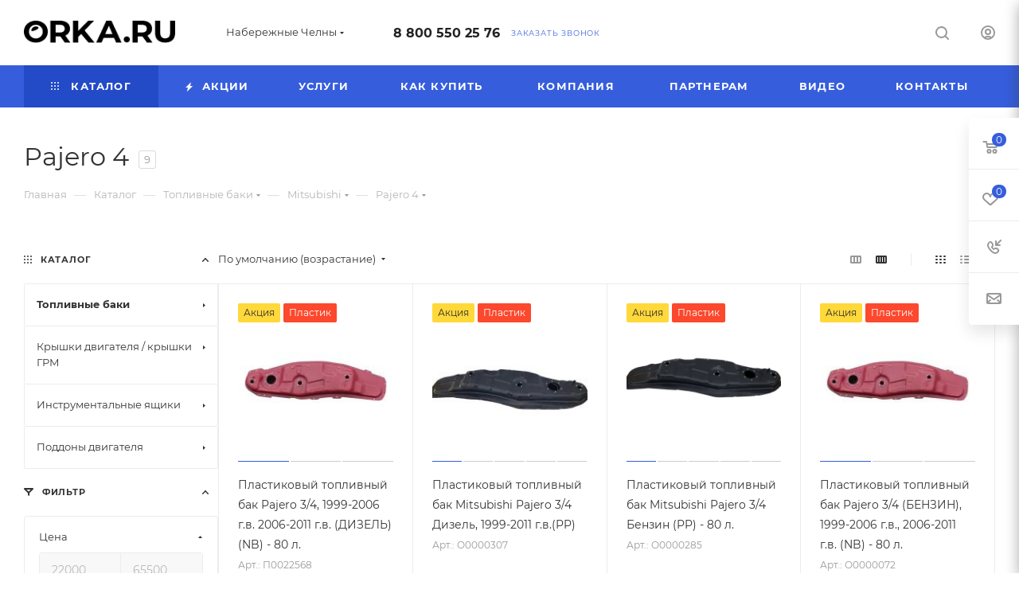

--- FILE ---
content_type: application/javascript;charset=UTF-8
request_url: https://orka.ru/bitrix/templates/aspro_max/js/setTheme.php?site_id=s1&site_dir=/
body_size: 1951
content:
var arAsproOptions = window[solutionName] = ({
    "SITE_DIR" : "/",
    "SITE_ID" : "s1",
    "SITE_TEMPLATE_PATH" : "/bitrix/templates/aspro_max",
    "SITE_ADDRESS" : "orka.ru,nn.orka.ru,ekb.orka.ru,kzn.orka.ru,msk.orka.ru,spb.orka.ru,ufa.orka.ru,omsk.orka.ru,perm.orka.ru,kirov.orka.ru,penza.orka.ru,tomsk.orka.ru,rostov.orka.ru,ryazan.orka.ru,samara.orka.ru,tyumen.orka.ru,barnaul.orka.ru,irkutsk.orka.ru,izhevsk.orka.ru,lipetsk.orka.ru,saratov.orka.ru,kemerovo.orka.ru,orenburg.orka.ru,tolyatti.orka.ru,voronezh.orka.ru,astrakhan.orka.ru,krasnodar.orka.ru,ulyanovsk.orka.ru,volgograd.orka.ru,yaroslavl.orka.ru,balashikha.orka.ru,khabarovsk.orka.ru,chelyabinsk.orka.ru,krasnoyarsk.orka.ru,makhachkala.orka.ru,novosibirsk.orka.ru,vladivostok.orka.ru,novokuznetsk.orka.ru",
    "MODULE_VERSION": "2.8.2",
    "FORM" : ({
        "ASK_FORM_ID" : "ASK",
        "SERVICES_FORM_ID" : "SERVICES",
        "FEEDBACK_FORM_ID" : "FEEDBACK",
        "CALLBACK_FORM_ID" : "CALLBACK",
        "RESUME_FORM_ID" : "RESUME",
        "TOORDER_FORM_ID" : "TOORDER"
    }),
    "PAGES" : ({
        "CATALOG_PAGE_URL" : "/catalog/",
        "COMPARE_PAGE_URL" : "/catalog/compare.php",
        "SEARCH_PAGE_URL" : "/search/",
        "BASKET_PAGE_URL" : "/basket/",
        "FAVORITE_PAGE_URL" : "/personal/favorite/",
        "SHARE_BASKET_PAGE_URL" : "/sharebasket/",
        "ORDER_PAGE_URL" : "/order/",
        "PERSONAL_PAGE_URL" : "/personal/",
        "SUBSCRIBE_PAGE_URL" : "/personal/subscribe/",
    }),
    "PRICES" : ({
        "MIN_PRICE" : "0",
    }),
    "THEME" : ({
        'CAPTCHA_ON_SUBSCRIBE' : 'N',
        'THEME_SWITCHER' : 'N',
        'BIGBANNER_MOBILE': '3',
        'BASE_COLOR' : '13',
        'BASE_COLOR_CUSTOM' : '365edc',
        'LOGO_IMAGE' : '/upload/CMax/db1/pjjmoj52e8zdna2310efs0cp23939ao6.png',
        'LOGO_IMAGE_LIGHT' : '/upload/CMax/2c8/32ktcgmy6oy3tr285ry04h6zkn2o7e1g.png',
        'LOGO_IMAGE_FIXED' : '',
        'TOP_MENU_FIXED' : 'Y',
        'COLORED_LOGO' : 'N',
        'COMPACT_FOOTER_MOBILE' : 'Y',
        'SIDE_MENU' : 'LEFT',
        'SCROLLTOTOP_TYPE' : 'ROUND_COLOR',
        'SCROLLTOTOP_POSITION' : 'PADDING',
        'SCROLLTOTOP_POSITION_RIGHT' : '',
        'SCROLLTOTOP_POSITION_BOTTOM' : '',
        'ONE_CLICK_BUY_CAPTCHA' : 'Y',
        'USE_INTL_PHONE' : 'N',
        'PHONE_MASK' : '+7 (999) 999-99-99',
        'PHONE_CITIES' : '',
        'PHONE_CITIES_FAVORITE' : '',
        'VALIDATE_PHONE_MASK' : '^[+][0-9] [(][0-9]{3}[)] [0-9]{3}[-][0-9]{2}[-][0-9]{2}$',
        'DATE_MASK' : 'dd.mm.yyyy',
        'DATE_PLACEHOLDER' : 'дд.мм.гггг',
        'VALIDATE_DATE_MASK' : '^[0-9]{1,2}\.[0-9]{1,2}\.[0-9]{4}$',
        'DATETIME_MASK' : 'dd.mm.yyyy h:s',
        'DATETIME_PLACEHOLDER' : 'дд.мм.гггг чч:мм',
        'VALIDATE_DATETIME_MASK' : '^[0-9]{1,2}\.[0-9]{1,2}\.[0-9]{4} [0-9]{1,2}\:[0-9]{1,2}$',
        'VALIDATE_FILE_EXT' : 'png|jpg|jpeg|gif|doc|docx|xls|xlsx|txt|pdf|odt|rtf',
        'BIGBANNER_ANIMATIONTYPE' : 'SLIDE_HORIZONTAL',
        'BIGBANNER_SLIDESSHOWSPEED' : '5000',
        'BIGBANNER_ANIMATIONSPEED' : '600',
        'PARTNERSBANNER_SLIDESSHOWSPEED' : '5000',
        'PARTNERSBANNER_ANIMATIONSPEED' : '600',
        'ORDER_BASKET_VIEW' : 'FLY2',
        'SHOW_BASKET_ONADDTOCART' : 'Y',
        'SHOW_BASKET_PRINT' : 'N',
        'SHOW_SHARE_BASKET' : 'Y',
        "SHOW_DOWNLOAD_BASKET" : 'N',
        "BASKET_FILE_DOWNLOAD_TEMPLATE" : 'pdf',
        "SHOW_ONECLICKBUY_ON_BASKET_PAGE" : 'Y',
        'SHOW_LICENCE' : 'Y',
        'LICENCE_CHECKED' : 'Y',
        'SHOW_OFFER' : 'N',
        'OFFER_CHECKED' : 'N',
        'LOGIN_EQUAL_EMAIL' : 'Y',
        'PERSONAL_ONEFIO' : 'N',
        'SHOW_TOTAL_SUMM' : 'Y',
        'SHOW_TOTAL_SUMM_TYPE' : 'CHANGE',
        'CHANGE_TITLE_ITEM_LIST' : 'N',
        'CHANGE_TITLE_ITEM_DETAIL' : 'N',
        'DISCOUNT_PRICE' : '',
        'STORES_SOURCE' : 'IBLOCK',
        'TYPE_SKU' : 'TYPE_1',
        'MENU_POSITION' : 'LINE',
        'MENU_TYPE_VIEW' : 'HOVER',
        'DETAIL_PICTURE_MODE' : 'POPUP',
        'PAGE_WIDTH' : '2',
        'PAGE_CONTACTS' : '2',
        'HEADER_TYPE' : '1',
        'REGIONALITY_SEARCH_ROW' : 'N',
        'HEADER_FIXED' : '2',
        'HEADER_MOBILE' : '1',
        'HEADER_MOBILE_MENU' : '1',
        'TYPE_SEARCH' : 'fixed',
        'PAGE_TITLE' : '3',
        'INDEX_TYPE' : 'index1',
        'FOOTER_TYPE' : '1_custom',
        'PRINT_BUTTON' : 'N',
        'USE_LAZY_LOAD' : 'Y',
        'EXPRESSION_FOR_PRINT_PAGE' : 'Версия для печати',
        'EXPRESSION_FOR_FAST_VIEW' : 'Быстрый просмотр',
        'EXPRESSION_FOR_SHARE_BASKET' : 'Поделиться корзиной',
        'EXPRESSION_FOR_DOWNLOAD_BASKET' : 'Скачать файлом',
        'FILTER_VIEW' : 'VERTICAL',
        'YA_GOALS' : 'Y',
        'YA_COUNTER_ID' : '73583047',
        'USE_FORMS_GOALS' : 'SINGLE',
        'USE_BASKET_GOALS' : 'Y',
        'USE_DEBUG_GOALS' : 'N',
        'SHOW_HEADER_GOODS' : 'Y',
        'INSTAGRAMM_INDEX' : 'N',
        'USE_PHONE_AUTH': 'Y',
        'MOBILE_CATALOG_LIST_ELEMENTS_COMPACT': 'Y',
        'STICKY_SIDEBAR': 'N',
        'REVIEWS_VIEW': 'EXTENDED',
        'MANY_BUY_CATALOG_SECTIONS': 'N',
        'FIXED_BUY_MOBILE': 'Y',
    }),
    "REGIONALITY":({
        'USE_REGIONALITY' : 'Y',
        'REGIONALITY_VIEW' : 'POPUP_REGIONS_SMALL',
    }),
    "COUNTERS":({
        "YANDEX_COUNTER" : 1,
        "GOOGLE_COUNTER" : 1,
        "YANDEX_ECOMERCE" : "Y",
        "GOOGLE_ECOMERCE" : "N",
        "GA_VERSION" : "v3",
        "TYPE":{
            "ONE_CLICK":"Купить в 1 клик",
            "QUICK_ORDER":"Быстрый заказ",
        },
        "GOOGLE_EVENTS":{
            "ADD2BASKET": "addToCart",
            "REMOVE_BASKET": "removeFromCart",
            "CHECKOUT_ORDER": "checkout",
            "PURCHASE": "gtm.dom",
        },
    }),
    VALIDATION: {
        FORM_INPUT_NAME: 'aspro_max_form_validate'
    },
    "JS_ITEM_CLICK":({
        "precision" : 6,
        "precisionFactor" : Math.pow(10,6)
    })
});
